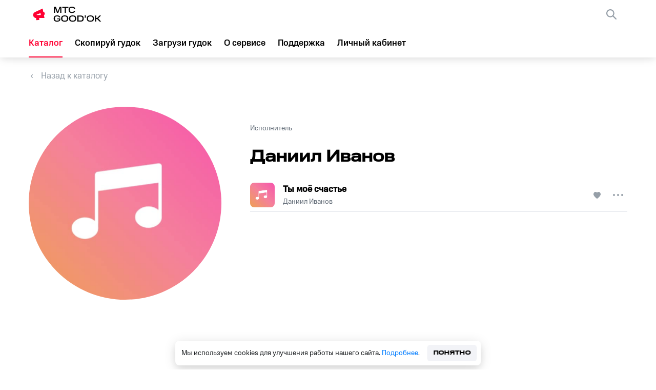

--- FILE ---
content_type: image/svg+xml
request_url: https://goodok.mts.ru/_next/static/media/play-mini-icon-white.1e116b02.svg
body_size: 1
content:
<svg width="14" height="16" viewBox="0 0 14 16" fill="none" xmlns="http://www.w3.org/2000/svg">
<path d="M14 8L0 0V16L14 8Z" fill="white"/>
</svg>
